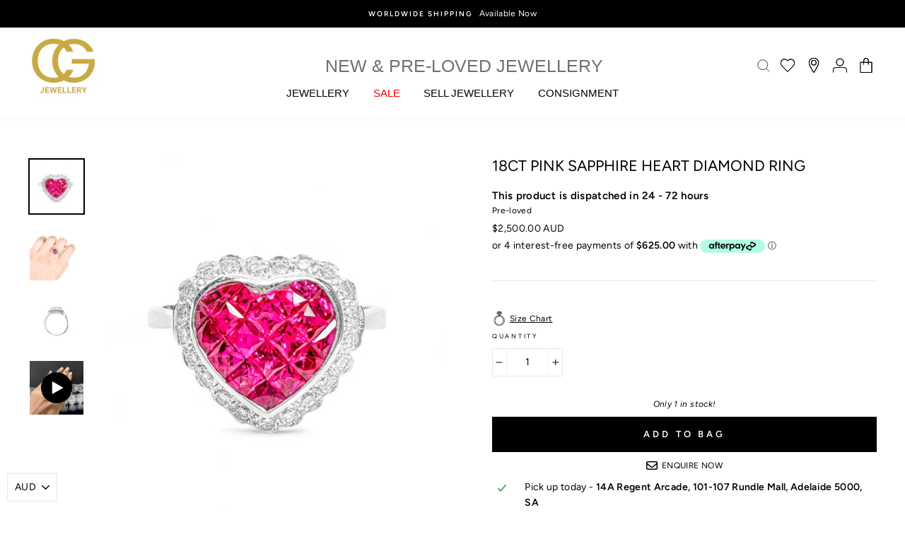

--- FILE ---
content_type: text/css
request_url: https://cgjewellery.com.au/cdn/shop/t/38/assets/twd.css?v=162204509949727653301756810385
body_size: 1639
content:
@import"https://fonts.googleapis.com/css2?family=Inter:wght@100;200;300;400;500;600;700;800;900&display=swap";.template-product #ProductSection-7967005933843 .page-content--product{margin-top:180px}.product-detail{background:none}.table-label-1{opacity:.6;font-size:14px;font-weight:400}.table-value{font-size:14px;font-weight:400}#shopify-section-header .header-wrapper .site-header{position:relative!important;top:0;z-index:20;width:100%}#shopify-section-header .header-wrapper .active-hdr{top:0}.grid--collection .grid__item:nth-child(8) .grid-product__content .grid-product__image-mask .image-wrap{height:unset!important;padding-bottom:31.5%!important}.grid__item .grid-product__meta{position:unset}.grid__item .grid-product__meta .swym-button{position:absolute;top:12px;right:6px;left:auto}.grid__item .grid-product__meta .swym-button:after{font-size:14px!important}.product-single__description{display:none}.table-heading{font-size:15px;font-weight:600}.accordion-panel p,.accordion-panel p span,.accordion-panel span{font-size:14px!important;font-weight:700!important}.grid__item .grid-product__meta .swym-button:after{font-size:25px;position:relative}.contact-us #shopify-section-template--16789594243347__531e9661-896b-4ed0-8a56-404a25e1211b,.about-us #shopify-section-template--16789594243347__3fc0e8c0-ace4-45e5-9509-a02ed914e7fc,.about-us #shopify-section-template--16789594243347__531e9661-896b-4ed0-8a56-404a25e1211b{display:none}.about-us #shopify-section-template--16789594243347__main .rte{font-size:15px;display:unset;flex-wrap:wrap;flex-direction:row-reverse;padding-left:15px;padding-right:15px}.about-us #shopify-section-template--16789594243347__main .rte img{float:right!important;width:45%;margin-left:30px;margin-bottom:20px}.about-us #shopify-section-template--16789594243347__main.shopify-section{width:100%!important}#shopify-section-header .site-header--heading-style{padding-top:0}.contact-us #shopify-section-template--16789594243347__3fc0e8c0-ace4-45e5-9509-a02ed914e7fc .feature-row__item{min-width:60%!important}.contact-us #shopify-section-template--16789594243347__3fc0e8c0-ace4-45e5-9509-a02ed914e7fc .feature-row__text{padding:20px 0!important}i.swym-launcher-header-icon:after{font-size:26px!important}.ctm-footer-logo{text-align:center}#shopify-section-footer .payment-icons{margin-top:0!important}.ctm_faq{margin-top:50px}.payment-buttons button{background:#ccb58e!important}.grid__item .btn{background:#ccb58e}.active{display:block!important}.Custom_header-cntr{display:flex}.custom-logo_text h2{font-size:32px;line-height:30px;margin-top:30px;font-family:Inter,sans-serif;font-weight:200}.custom-logo_text{max-width:350px;width:350px}.site-header__logo-link img{width:100%}.template-product .cstm-1{display:flex;flex-direction:row-reverse}.template-product .product-single__description-full{display:none}.template-product .ctm-2{margin-top:20px;border-bottom:1px solid}.cstm-icons-1{display:flex}.cstm-icons-2{display:flex;margin-bottom:0}.cstm-icons-3{display:flex}.cstm-icons-1 img{object-fit:contain;margin-right:10px}.cstm-icons-1 p{margin-top:12px;font-size:13px;font-weight:400}.cstm-icons-2 p{margin-top:12px;font-size:12px;font-weight:700}.cstm-icons-2 img{object-fit:contain;margin-right:10px}.cstm-icons-3 p{margin-top:12px;font-size:12px;font-weight:700}.cstm-icons-3 img{object-fit:contain;margin-right:10px}.cstm-icon-pa{font-size:12px;font-weight:700}.Custom_header-cntr img{object-fit:contain}.ctm-pgh p{font-size:13px;font-weight:400!important;margin-top:20px}.last-text p{font-size:12px;font-weight:600;margin-top:15px}.about-us #shopify-section-template--16789594243347__dbc51eca-50d7-4928-a96c-a5e2e6ed3eef{display:none}.about-us #shopify-section-template--16789594243347__main .img-sec img{width:93%}.about-us #shopify-section-template--16789594243347__main .text-sec{padding-right:30px}.custom-text-1{font-size:15px;font-weight:600;margin-top:20px}.contact-us #MainContent{display:flex;flex-wrap:wrap;justify-content:center}.contact-us #shopify-section-template--16789594243347__main .section-header__title{display:none}.contact-us #shopify-section-template--16789594243347__dbc51eca-50d7-4928-a96c-a5e2e6ed3eef{width:100%!important}.contact-us#shopify-section-template--16789594243347__3fc0e8c0-ace4-45e5-9509-a02ed914e7fc.shopify-section{width:50%!important}.contact-us #shopify-section-template--16789594243347__main.shopify-section{width:50%}.contact-us #shopify-section-template--16789594243347__main{margin-top:-105px!important}.contact-us .feature-row__text{width:60%}.accordion{color:#fff;cursor:pointer;padding:0;border:none;text-align:left;outline:none;font-size:15px;transition:.4s}.accordion svg{width:10px}.panel{padding:0 18px;display:none;background-color:#000;overflow:hidden}.panel ul{margin:10px 0 0 -15px!important}.panel ul li{list-style:none}#shopify-section-91149090-f44a-40b0-a936-0890b2ec6bdc .grid__item{padding:22px;margin:0 25px;width:29%}#shopify-section-91149090-f44a-40b0-a936-0890b2ec6bdc .grid{display:flex;justify-content:center}.Custom_list_items{background:#000}.Custom_list_items li .site-nav__link{color:#fff}.Custom_list_items li .site-nav__link:hover{color:#cb9c35}.Custom_list_items li .site-nav__link--has-dropdown:hover{color:red}.Custom_list_items li .site-nav__dropdown-link{color:balck!important}.cstm_slider_product .grid__item{width:100%}#shopify-section-4deeb42b-394a-45ea-8058-ec90b4ba95cc .grid-product__content{border:2px solid black;padding:20px}#shopify-section-4deeb42b-394a-45ea-8058-ec90b4ba95cc .grid-overflow-wrapper{padding:0 30px}#shopify-section-4deeb42b-394a-45ea-8058-ec90b4ba95cc .swiper-button-next{font-size:50px;right:5px!important;color:#000}#shopify-section-4deeb42b-394a-45ea-8058-ec90b4ba95cc .swiper-button-prev{font-size:50px;opacity:1!important;left:5px!important;color:#000}#shopify-section-4deeb42b-394a-45ea-8058-ec90b4ba95cc .grid{margin:0 0 0 -10px!important}#shopify-section-4deeb42b-394a-45ea-8058-ec90b4ba95cc .page-width{padding:0 10px!important}.about-us #shopify-section-template--16789594243347__main .img-sec{width:30%}.about-us #shopify-section-template--16789594243347__main .text-sec{width:70%}.sell-my-jewellery .rte{display:flex;justify-content:space-between;flex-wrap:wrap}.sell-my-jewellery .rte>div{width:48%}.contact .rte{display:flex;justify-content:space-between;flex-wrap:wrap}.contact .rte>div{width:48%}.loan .rte{display:flex;justify-content:space-between;flex-wrap:wrap}.loan .rte>div{width:48%}.template-page #MainContent .medium-up--push-one-eighth{left:0%!important}.template-page #MainContent .medium-up--three-quarters{width:100%!important}.site-nav__dropdown .appear-delay-6{margin-top:-285px;margin-left:240px}.site-nav__dropdown .appear-delay-7,.site-nav__dropdown .appear-delay-8,.site-nav__dropdown .appear-delay-9{margin-top:-285px}.grid__item,.medium-up--one-fifth a{font-size:12px!important}.product-single__review-link .spr-badge[data-rating="0.0"]{display:block!important}.globo-formbuilder-wizard .panel{padding:0 18px!important;background-color:#fff!important}.about_main{display:flex;gap:30px;flex-direction:column-reverse}.about_right{display:flex;align-items:center;gap:10px}.img_block{height:100%;width:100%}.img_block img{height:300px;width:100%}#CustomerLoginForm .btn,#create_customer .btn,.search-bar--page .btn{background-color:#000}.sell_main{display:flex;gap:30px;justify-content:space-between}.sell_left,.sell_right{width:50%}.cstm-icons-2 img,.cstm-icons-3 img{max-width:24px}.pr_decs p,.pr_decs span,.pr_decs p span,.pr_decs{font-weight:400!important;font-size:14px!important}.mobile-nav__item .mobile-nav__child-item .mobile-nav__link,.mobile-nav__grandchildlist .mobile-nav__item .mobile-nav__link{color:#000!important}button.swym-button.swym-add-to-wishlist.swym-inject.swym-iconbtnlink.swym-heart.swym-loaded{background-color:transparent!important}.swym-button-bar.swym-wishlist-button-bar.swym-inject{margin:10px auto!important;display:table!important}button.swym-button.disabled,button.swym-button:disabled{opacity:1!important}.swym-btn-container .swym-button.swym-added *:not(.swym-tooltip){opacity:.7!important;color:#be201b!important}.cstm-icons-2 p,.cstm-icons-3 p{font-weight:400!important}.last-text p a{font-weight:400!important;color:#000!important;text-decoration:underline}.accordion-panel p{margin-top:0!important;margin-bottom:0!important}.globo-custom-form a{opacity:1!important}.pr_decs{margin-bottom:25px}.template-page.consignments .rte.rte--nomargin{display:flex}.template-page.consignments .rte.rte--nomargin .lefft,.template-page.consignments .rte.rte--nomargin .righht{width:50%}.cstm-icons{align-items:center;margin-top:20px}.last-text{margin-top:20px}@media only screen and (max-width: 990px){.template-page.consignments .rte.rte--nomargin{flex-direction:column}.template-page.consignments .rte.rte--nomargin .lefft,.template-page.consignments .rte.rte--nomargin .righht{width:100%}.dd p{margin-top:0}.sell_main{flex-direction:column}.sell_left,.sell_right{width:100%}.about_main{display:flex;gap:30px;flex-direction:column-reverse}.about_right{flex-direction:column}.site-nav__dropdown .appear-delay-6{margin-left:150px}.contact-us #MainContent{display:block}.contact-us .index-section{width:51%}.contact-us .feature-row{margin-left:0}.contact-us .feature-row__text{width:100%}}@media only screen and (max-width: 480px){#shopify-section-4deeb42b-394a-45ea-8058-ec90b4ba95cc .grid{margin:0 0 0 -23px!important}.cstm-icons-1{justify-content:flex-start}.about-us #shopify-section-template--16789594243347__main .img-sec,.about-us #shopify-section-template--16789594243347__main .text-sec{width:100%}.contact-us #shopify-section-template--16789594243347__3fc0e8c0-ace4-45e5-9509-a02ed914e7fc .feature-row__item img{margin-left:0}#shopify-section-template--16789594243347__3fc0e8c0-ace4-45e5-9509-a02ed914e7fc.shopify-section,#shopify-section-template--16789594243347__main.shopify-section{width:100%!important}.custom-logo_text h2{display:none}.Custom_header-cntr{display:none!important}#shopify-section-4deeb42b-394a-45ea-8058-ec90b4ba95cc .swiper-button-next{font-size:35px!important;right:-3px!important}#shopify-section-4deeb42b-394a-45ea-8058-ec90b4ba95cc .swiper-button-prev{font-size:35px!important;left:-2px!important}#shopify-section-4deeb42b-394a-45ea-8058-ec90b4ba95cc .grid-overflow-wrapper{padding:0 25px!important}#shopify-section-91149090-f44a-40b0-a936-0890b2ec6bdc .grid__item{padding:22px;margin:0 0 22px;width:100%}#shopify-section-91149090-f44a-40b0-a936-0890b2ec6bdc .grid{flex-wrap:wrap;margin:0}.rte{display:block!important}.loan .rte>div{width:100%!important}.contact .rte>div{width:100%!important}.sell-my-jewellery .rte>div{width:100%!important}#shopify-section-template--16789594243347__3fc0e8c0-ace4-45e5-9509-a02ed914e7fc{width:100%!imporant}}@media (max-width:767px){.about-us #shopify-section-template--16789594243347__main .rte img{float:unset!important;width:100%;margin-left:0;margin-bottom:20px}.contact-us .index-section{width:100%}.transition-body .drawer--right{left:-300px}.transition-body .drawer--right.drawer--is-open{display:block;transform:translate(300px);transition-duration:.45s}.cstm-icons-2 p,.cstm-icons-3 p,.accordion-panel p,.accordion-panel p span,.accordion-panel span{font-size:14px!important}.table-value{font-size:14px;font-weight:400}.table-label-1{opacity:.6;font-size:14px;font-weight:400}.table-heading{font-size:15px;font-weight:600}}@media (min-width:990px){.consignment .rte.rte--nomargin{display:grid;grid-template:50% / auto auto;gap:50px}}
/*# sourceMappingURL=/cdn/shop/t/38/assets/twd.css.map?v=162204509949727653301756810385 */


--- FILE ---
content_type: text/javascript
request_url: https://cgjewellery.com.au/cdn/shop/t/38/assets/size-chart-data.js?v=87192782604953773561756810385
body_size: -163
content:
AVADA_SC.campaigns=[],AVADA_SC.settings={id:"DGAPrismRosCyEm4hp64",linkTextColor:"#232323",modalWidth:84,modalShadow:!0,modalTextColor:"#232323",collectionPagePosition:"",shopDomain:"cg-jewellery-dcc3.myshopify.com",homePageInlinePosition:"after",modalOverlayColor:"#7b7b7b",showMobile:!0,modalHeader:"Size guides",buttonInlinePosition:"before-add-cart",modalHeight:64,modalTop:18,createdAt:{_seconds:1671695241,_nanoseconds:533e6},displayType:"float-button",showAdvanced:!1,buttonRotation:!0,position:"",modalBorderRadius:10,customCss:"",customIcon:!1,inlinePosition:"after",modalPosition:"modal-center",tableHoverColor:"#bdbdbd",modalBgColor:"#FFFFFF",linkIcon:"",homePagePosition:"",buttonPosition:"middle-right",linkText:"Size chart",mobilePosition:"top",modalLeft:8,enableGa:!1,buttonWidth:"80",collectionPageInlinePosition:"after",buttonBorderRadius:10,shopId:"XTT83YkjwH4ObDIOZYrw",tableAnimation:!0,linkBgColor:"#FFFFFF",buttonHeight:"35",hideText:!0};
//# sourceMappingURL=/cdn/shop/t/38/assets/size-chart-data.js.map?v=87192782604953773561756810385


--- FILE ---
content_type: text/javascript
request_url: https://cgjewellery.com.au/cdn/shop/t/38/assets/twd.js?v=48921310248785423111756810385
body_size: -511
content:
window.addEventListener("load",function(){var acc=document.querySelector(".accordion");acc.onclick=function(){var show=document.querySelector(".panel");show.classList.toggle("active")};var element=$("#shopify-section-header .header-wrapper .site-header");$(window).scroll(function(){$(this).scrollTop()>50?element.addClass("active-hdr"):element.removeClass("active-hdr")})});
//# sourceMappingURL=/cdn/shop/t/38/assets/twd.js.map?v=48921310248785423111756810385
